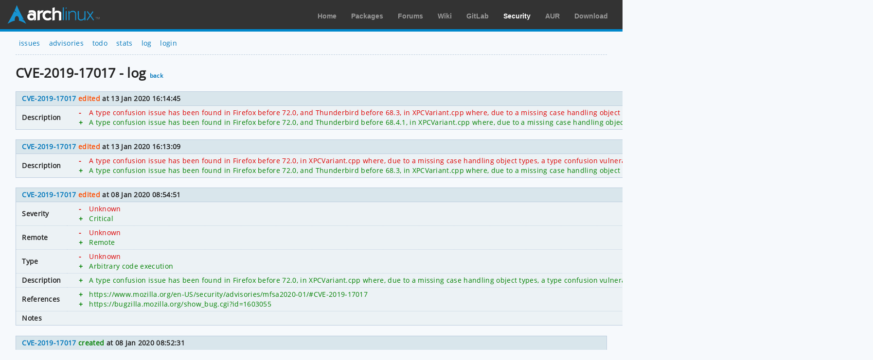

--- FILE ---
content_type: text/html; charset=utf-8
request_url: https://security.archlinux.org/CVE-2019-17017/log
body_size: 961
content:
<!DOCTYPE html>
<html>
	<head>
		<title>CVE-2019-17017 - log - Arch Linux</title>
		<meta http-equiv="Content-Type" content="text/html; charset=utf-8"/>
		<link rel='icon' href='/static/favicon.ico' />
		<link rel='stylesheet' href='/static/normalize.css' type='text/css' media='all' />
		<link rel='stylesheet' href='/static/style.css' type='text/css' media='all' />
		<link href="/advisory/feed.atom" rel="alternate" title="Recent advisories" type="application/atom+xml">
	</head>
	<body>
		<div id="archnavbar">
			<div id="logo"><a href="https://archlinux.org" title="Return to the main page">Arch Linux</a></div>
			<div id="archnavbarmenu">
				<ul id="archnavbarlist">
					<li id="anb-home"><a href="https://archlinux.org" title="Arch news, packages, projects and more">Home</a></li>
					<li id="anb-packages"><a href="https://archlinux.org/packages/" title="Arch Package Database">Packages</a></li>
					<li id="anb-forums"><a href="https://bbs.archlinux.org/" title="Community forums">Forums</a></li>
					<li id="anb-wiki"><a href="https://wiki.archlinux.org/" title="Community documentation">Wiki</a></li>
					<li id="anb-gitlab"><a href="https://gitlab.archlinux.org/" title="GitLab">GitLab</a></li>
					<li id="anb-security"><a href="https://security.archlinux.org/" title="Arch Linux Security Tracker">Security</a></li>
					<li id="anb-aur"><a href="https://aur.archlinux.org/" title="Arch Linux User Repository">AUR</a></li>
					<li id="anb-download"><a href="https://archlinux.org/download/" title="Get Arch Linux">Download</a></li>
				</ul>
			</div>
		</div>
		<div class="content">
			<div class="navbar">
				<ul>
					<li><a href="/">issues</a></li>
					<li><a href="/advisory">advisories</a></li>
					<li><a href="/todo">todo</a></li>
					<li><a href="/stats">stats</a></li>
					<li><a href="/log">log</a></li>
					<li><a href="/login" accesskey="l">login</a></li>
				</ul>
			</div>
			<hr />
			<h1>CVE-2019-17017 - log
			<a href="/CVE-2019-17017" accesskey="b">back</a></h1>

			<table class="styled-table column-major full size">
				<thead>
					<tr>
						<th colspan="2"><a href="/CVE-2019-17017">CVE-2019-17017</a> <span class="orange">edited</span> at 13 Jan 2020 16:14:45</th>
					</tr>
				</thead>
				<tbody>
					<tr>
						<td>Description</td>
						<td class="full size">
							<table class="diff">
								<tr class="red">
									<td>-</td>
									<td>A type confusion issue has been found in Firefox before 72.0, and Thunderbird before 68.3, in XPCVariant.cpp where, due to a missing case handling object types, a type confusion vulnerability could occur, resulting in a crash.</td>
								</tr>
								<tr class="green">
									<td>+</td>
									<td>A type confusion issue has been found in Firefox before 72.0, and Thunderbird before 68.4.1, in XPCVariant.cpp where, due to a missing case handling object types, a type confusion vulnerability could occur, resulting in a crash.</td>
								</tr>
							</table>
						</td>
					</tr>
				</tbody>
			</table>

			<table class="styled-table column-major full size">
				<thead>
					<tr>
						<th colspan="2"><a href="/CVE-2019-17017">CVE-2019-17017</a> <span class="orange">edited</span> at 13 Jan 2020 16:13:09</th>
					</tr>
				</thead>
				<tbody>
					<tr>
						<td>Description</td>
						<td class="full size">
							<table class="diff">
								<tr class="red">
									<td>-</td>
									<td>A type confusion issue has been found in Firefox before 72.0, in XPCVariant.cpp where, due to a missing case handling object types, a type confusion vulnerability could occur, resulting in a crash.</td>
								</tr>
								<tr class="green">
									<td>+</td>
									<td>A type confusion issue has been found in Firefox before 72.0, and Thunderbird before 68.3, in XPCVariant.cpp where, due to a missing case handling object types, a type confusion vulnerability could occur, resulting in a crash.</td>
								</tr>
							</table>
						</td>
					</tr>
				</tbody>
			</table>

			<table class="styled-table column-major full size">
				<thead>
					<tr>
						<th colspan="2"><a href="/CVE-2019-17017">CVE-2019-17017</a> <span class="orange">edited</span> at 08 Jan 2020 08:54:51</th>
					</tr>
				</thead>
				<tbody>
					<tr>
						<td>Severity</td>
						<td class="full size">
							<table class="diff">
								<tr class="red">
									<td>-</td>
									<td>Unknown</td>
								</tr>
								<tr class="green">
									<td>+</td>
									<td>Critical</td>
								</tr>
							</table>
						</td>
					</tr>
					<tr>
						<td>Remote</td>
						<td class="full size">
							<table class="diff">
								<tr class="red">
									<td>-</td>
									<td>Unknown</td>
								</tr>
								<tr class="green">
									<td>+</td>
									<td>Remote</td>
								</tr>
							</table>
						</td>
					</tr>
					<tr>
						<td>Type</td>
						<td class="full size">
							<table class="diff">
								<tr class="red">
									<td>-</td>
									<td>Unknown</td>
								</tr>
								<tr class="green">
									<td>+</td>
									<td>Arbitrary code execution</td>
								</tr>
							</table>
						</td>
					</tr>
					<tr>
						<td>Description</td>
						<td class="full size">
							<table class="diff">
								<tr class="green">
									<td>+</td>
									<td>A type confusion issue has been found in Firefox before 72.0, in XPCVariant.cpp where, due to a missing case handling object types, a type confusion vulnerability could occur, resulting in a crash.</td>
								</tr>
							</table>
						</td>
					</tr>
					<tr>
						<td>References</td>
						<td class="full size">
							<table class="diff">
								<tr class="green">
									<td>+</td>
									<td>https://www.mozilla.org/en-US/security/advisories/mfsa2020-01/#CVE-2019-17017</td>
								</tr>
								<tr class="green">
									<td>+</td>
									<td>https://bugzilla.mozilla.org/show_bug.cgi?id=1603055</td>
								</tr>
							</table>
						</td>
					</tr>
					<tr>
						<td>Notes</td>
						<td class="full size">
							<table class="diff">
							</table>
						</td>
					</tr>
				</tbody>
			</table>

			<table class="styled-table column-major full size">
				<thead>
					<tr>
						<th colspan="2"><a href="/CVE-2019-17017">CVE-2019-17017</a> <span class="green">created</span> at 08 Jan 2020 08:52:31</th>
					</tr>
				</thead>
				<tbody>
				</tbody>
			</table>
		</div>
	</body>
</html>